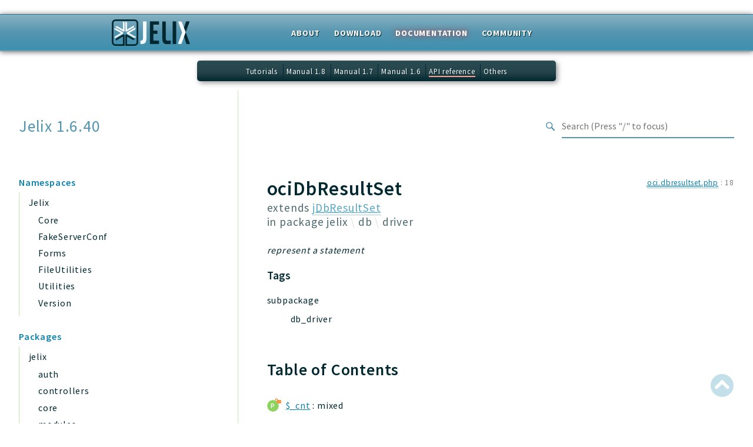

--- FILE ---
content_type: text/html
request_url: https://jelix.org/reference/1.6/classes/ociDbResultSet.html
body_size: 7039
content:
<!DOCTYPE html>
<html lang="en">
<head>
    <meta charset="utf-8">
    <title>Jelix 1.6.40</title>
    <meta name="viewport" content="width=device-width, initial-scale=1.0">
    <base href="../">
    <link rel="icon" href="images/favicon.ico"/>
    <link rel="stylesheet" href="css/normalize.css">
    <link rel="stylesheet" href="css/base.css">
            <link rel="preconnect" href="https://fonts.gstatic.com">
        <link href="https://fonts.googleapis.com/css2?family=Source+Sans+Pro:wght@400;600;700&display=swap" rel="stylesheet">
        <link href="https://fonts.googleapis.com/css2?family=Source+Code+Pro:wght@400;600;700&display=swap" rel="stylesheet">
        <link rel="stylesheet" href="css/template.css">
        <link rel="stylesheet" href="https://cdnjs.cloudflare.com/ajax/libs/font-awesome/5.12.0/css/all.min.css" integrity="sha256-ybRkN9dBjhcS2qrW1z+hfCxq+1aBdwyQM5wlQoQVt/0=" crossorigin="anonymous" />
        <link rel="stylesheet" href="https://cdn.jsdelivr.net/npm/prismjs@1.23.0/themes/prism-okaidia.css">
        <link rel="stylesheet" href="https://cdn.jsdelivr.net/npm/prismjs@1.23.0/plugins/line-numbers/prism-line-numbers.css">
        <link rel="stylesheet" href="https://cdn.jsdelivr.net/npm/prismjs@1.23.0/plugins/line-highlight/prism-line-highlight.css">
                <script src="https://cdn.jsdelivr.net/npm/fuse.js@3.4.6"></script>
        <script src="https://cdn.jsdelivr.net/npm/css-vars-ponyfill@2"></script>
        <script src="js/search.js"></script>
        <script defer src="js/searchIndex.js"></script>
    </head>
<body id="top">
    <div id="header">
    <div class="top-container">
        <h1 id="logo">
            <a href="/" title="Homepage"><img src="/design/logo/logo_jelix_moyen4.png" alt="Jelix" /></a>
        </h1>

        <ul id="topmenubar">
            <li><a href="/en/">About</a></li>
            <li><a href="/articles/en/download">Download</a></li>
            <li class="selected"><a href="/articles/en/documentation">Documentation</a></li>
            <li><a href="/articles/en/community">Community</a></li>
        </ul>
    </div>
</div>

<ul id="submenubar">
    <li><a href="/articles/en/tutorials">Tutorials</a></li>
    <li><a href="https://docs.jelix.org/en/manual-1.8">Manual 1.8</a></li>
    <li><a href="https://docs.jelix.org/en/manual-1.7">Manual 1.7</a></li>
    <li><a href="https://docs.jelix.org/en/manual-1.6">Manual 1.6</a></li>
    <li class="selected"><a href="/reference/">API reference</a></li>
    <li><a href="https://docs.jelix.org/en/">Others</a></li>
</ul><header class="phpdocumentor-header phpdocumentor-section">
    <h1 class="phpdocumentor-title"><a href="" class="phpdocumentor-title__link">Jelix 1.6.40</a></h1>
    <input class="phpdocumentor-header__menu-button" type="checkbox" id="menu-button" name="menu-button" />
    <label class="phpdocumentor-header__menu-icon" for="menu-button">
        <i class="fas fa-bars"></i>
    </label>
    <section data-search-form class="phpdocumentor-search">
    <label>
        <span class="visually-hidden">Search for</span>
        <svg class="phpdocumentor-search__icon" width="21" height="20" viewBox="0 0 21 20" fill="none" xmlns="http://www.w3.org/2000/svg">
            <circle cx="7.5" cy="7.5" r="6.5" stroke="currentColor" stroke-width="2"/>
            <line x1="12.4892" y1="12.2727" x2="19.1559" y2="18.9393" stroke="currentColor" stroke-width="3"/>
        </svg>
        <input type="search" class="phpdocumentor-field phpdocumentor-search__field" placeholder="Loading .." disabled />
    </label>
</section>

    <nav class="phpdocumentor-topnav">
    <ul class="phpdocumentor-topnav__menu">
        </ul>
</nav>
</header>

    <main class="phpdocumentor">
        <div class="phpdocumentor-section">
            <input class="phpdocumentor-sidebar__menu-button" type="checkbox" id="sidebar-button" name="sidebar-button" />
<label class="phpdocumentor-sidebar__menu-icon" for="sidebar-button">
    Menu
</label>
<aside class="phpdocumentor-column -four phpdocumentor-sidebar">
                    <section class="phpdocumentor-sidebar__category">
            <h2 class="phpdocumentor-sidebar__category-header">Namespaces</h2>
                                    <h4 class="phpdocumentor-sidebar__root-namespace"><a href="namespaces/jelix.html">Jelix</a></h4>
    <ul class="phpdocumentor-list">
                    <li>
                <a href="namespaces/jelix-core.html">Core</a>
                
            </li>
                    <li>
                <a href="namespaces/jelix-fakeserverconf.html">FakeServerConf</a>
                
            </li>
                    <li>
                <a href="namespaces/jelix-forms.html">Forms</a>
                
            </li>
                    <li>
                <a href="namespaces/jelix-fileutilities.html">FileUtilities</a>
                
            </li>
                    <li>
                <a href="namespaces/jelix-utilities.html">Utilities</a>
                
            </li>
                    <li>
                <a href="namespaces/jelix-version.html">Version</a>
                
            </li>
            </ul>

                        </section>
                <section class="phpdocumentor-sidebar__category">
            <h2 class="phpdocumentor-sidebar__category-header">Packages</h2>
                                    <h4 class="phpdocumentor-sidebar__root-namespace"><a href="packages/jelix.html">jelix</a></h4>
    <ul class="phpdocumentor-list">
                    <li>
                <a href="packages/jelix-auth.html">auth</a>
                
            </li>
                    <li>
                <a href="packages/jelix-controllers.html">controllers</a>
                
            </li>
                    <li>
                <a href="packages/jelix-core.html">core</a>
                
            </li>
                    <li>
                <a href="packages/jelix-modules.html">modules</a>
                
            </li>
                    <li>
                <a href="packages/jelix-dao.html">dao</a>
                
            </li>
                    <li>
                <a href="packages/jelix-db.html">db</a>
                
            </li>
                    <li>
                <a href="packages/jelix-events.html">events</a>
                
            </li>
                    <li>
                <a href="packages/jelix-tests.html">tests</a>
                
            </li>
                    <li>
                <a href="packages/jelix-forms.html">forms</a>
                
            </li>
                    <li>
                <a href="packages/jelix-installer.html">installer</a>
                
            </li>
                    <li>
                <a href="packages/jelix-kvdb.html">kvdb</a>
                
            </li>
                    <li>
                <a href="packages/jelix-cache.html">cache</a>
                
            </li>
                    <li>
                <a href="packages/jelix-coord.html">coord</a>
                
            </li>
                    <li>
                <a href="packages/jelix-debugbar.html">debugbar</a>
                
            </li>
                    <li>
                <a href="packages/jelix-responsehtml.html">responsehtml</a>
                
            </li>
                    <li>
                <a href="packages/jelix-logger.html">logger</a>
                
            </li>
                    <li>
                <a href="packages/jelix-jtpl.html">jtpl</a>
                
            </li>
                    <li>
                <a href="packages/jelix-urls.html">urls</a>
                
            </li>
                    <li>
                <a href="packages/jelix-utils.html">utils</a>
                
            </li>
                    <li>
                <a href="packages/jelix-feeds.html">feeds</a>
                
            </li>
                    <li>
                <a href="packages/jelix-datatypes.html">datatypes</a>
                
            </li>
            </ul>

                                    <h4 class="phpdocumentor-sidebar__root-namespace"><a href="packages/Application.html">Application</a></h4>

                        </section>
            
    <section class="phpdocumentor-sidebar__category">
        <h2 class="phpdocumentor-sidebar__category-header">Reports</h2>
                <h3 class="phpdocumentor-sidebar__root-package"><a href="reports/deprecated.html">Deprecated</a></h3>
        <h3 class="phpdocumentor-sidebar__root-package"><a href="reports/errors.html">Errors</a></h3>
        <h3 class="phpdocumentor-sidebar__root-package"><a href="reports/markers.html">Markers</a></h3>
    </section>

    <section class="phpdocumentor-sidebar__category">
        <h2 class="phpdocumentor-sidebar__category-header">Indices</h2>
        <h3 class="phpdocumentor-sidebar__root-package"><a href="indices/files.html">Files</a></h3>
    </section>
</aside>

            <div class="phpdocumentor-column -eight phpdocumentor-content">
                    <ul class="phpdocumentor-breadcrumbs">
    </ul>

    <article class="phpdocumentor-element -class">
        <h2 class="phpdocumentor-content__title">
    ociDbResultSet

        <span class="phpdocumentor-element__extends">
        extends <a href="classes/jDbResultSet.html"><abbr title="\jDbResultSet">jDbResultSet</abbr></a>
    </span>
    
            <div class="phpdocumentor-element__package">
            in package
            <ul class="phpdocumentor-breadcrumbs">
                                    <li class="phpdocumentor-breadcrumb"><a href="packages/jelix.html">jelix</a></li>
                                    <li class="phpdocumentor-breadcrumb"><a href="packages/jelix-db.html">db</a></li>
                                    <li class="phpdocumentor-breadcrumb"><a href="packages/jelix-db-driver.html">driver</a></li>
                            </ul>
        </div>
    
    
    </h2>

        <aside class="phpdocumentor-element-found-in">
    <abbr class="phpdocumentor-element-found-in__file" title="lib/jelix/plugins/db/oci/oci.dbresultset.php"><a href="files/lib-jelix-plugins-db-oci-oci-dbresultset.html"><abbr title="lib/jelix/plugins/db/oci/oci.dbresultset.php">oci.dbresultset.php</abbr></a></abbr>
    :
    <span class="phpdocumentor-element-found-in__line">18</span>

    </aside>

            <p class="phpdocumentor-summary">represent a statement</p>



    <h5 class="phpdocumentor-tag-list__heading" id="tags">
        Tags
        <a href="#tags" class="headerlink"><i class="fas fa-link"></i></a>
    </h5>
    <dl class="phpdocumentor-tag-list">
                                    <dt class="phpdocumentor-tag-list__entry">
                    <span class="phpdocumentor-tag__name">subpackage</span>
                </dt>
                <dd class="phpdocumentor-tag-list__definition">
                                                                                
                                                 <section class="phpdocumentor-description"><p>db_driver</p>
</section>

                                    </dd>
                        </dl>






<h3 id="toc">
    Table of Contents
    <a href="#toc" class="headerlink"><i class="fas fa-link"></i></a>
</h3>

<dl class="phpdocumentor-table-of-contents">
                <dt class="phpdocumentor-table-of-contents__entry -property -protected">
    <a href="classes/ociDbResultSet.html#property__cnt">$_cnt</a>
    <span>
                &nbsp;: mixed            </span>
</dt>
<dd></dd>

            <dt class="phpdocumentor-table-of-contents__entry -property -protected">
    <a href="classes/jDbResultSet.html#property__currentRecord">$_currentRecord</a>
    <span>
                &nbsp;: mixed            </span>
</dt>
<dd></dd>

            <dt class="phpdocumentor-table-of-contents__entry -property -protected">
    <a href="classes/jDbResultSet.html#property__fetchMode">$_fetchMode</a>
    <span>
                &nbsp;: mixed            </span>
</dt>
<dd></dd>

            <dt class="phpdocumentor-table-of-contents__entry -property -protected">
    <a href="classes/jDbResultSet.html#property__fetchModeCtoArgs">$_fetchModeCtoArgs</a>
    <span>
                &nbsp;: mixed            </span>
</dt>
<dd></dd>

            <dt class="phpdocumentor-table-of-contents__entry -property -protected">
    <a href="classes/jDbResultSet.html#property__fetchModeParam">$_fetchModeParam</a>
    <span>
                &nbsp;: mixed            </span>
</dt>
<dd></dd>

            <dt class="phpdocumentor-table-of-contents__entry -property -protected">
    <a href="classes/jDbResultSet.html#property__idResult">$_idResult</a>
    <span>
                &nbsp;: mixed            </span>
</dt>
<dd></dd>

            <dt class="phpdocumentor-table-of-contents__entry -property -protected">
    <a href="classes/jDbResultSet.html#property__recordIndex">$_recordIndex</a>
    <span>
                &nbsp;: mixed            </span>
</dt>
<dd></dd>

            <dt class="phpdocumentor-table-of-contents__entry -property -protected">
    <a href="classes/jDbResultSet.html#property_modifier">$modifier</a>
    <span>
                &nbsp;: array&lt;string|int, callable&gt;            </span>
</dt>
<dd>a callback function which will modify on the fly record&#039;s value</dd>

                <dt class="phpdocumentor-table-of-contents__entry -method -public">
    <a href="classes/ociDbResultSet.html#method___construct">__construct()</a>
    <span>
                        &nbsp;: mixed    </span>
</dt>
<dd></dd>

            <dt class="phpdocumentor-table-of-contents__entry -method -public">
    <a href="classes/jDbResultSet.html#method___destruct">__destruct()</a>
    <span>
                        &nbsp;: mixed    </span>
</dt>
<dd></dd>

            <dt class="phpdocumentor-table-of-contents__entry -method -public">
    <a href="classes/jDbResultSet.html#method_addModifier">addModifier()</a>
    <span>
                        &nbsp;: mixed    </span>
</dt>
<dd></dd>

            <dt class="phpdocumentor-table-of-contents__entry -method -public">
    <a href="classes/ociDbResultSet.html#method_bindColumn">bindColumn()</a>
    <span>
                        &nbsp;: mixed    </span>
</dt>
<dd>not implemented</dd>

            <dt class="phpdocumentor-table-of-contents__entry -method -public">
    <a href="classes/ociDbResultSet.html#method_bindParam">bindParam()</a>
    <span>
                        &nbsp;: mixed    </span>
</dt>
<dd>not implemented</dd>

            <dt class="phpdocumentor-table-of-contents__entry -method -public">
    <a href="classes/ociDbResultSet.html#method_bindValue">bindValue()</a>
    <span>
                        &nbsp;: mixed    </span>
</dt>
<dd>not implemented</dd>

            <dt class="phpdocumentor-table-of-contents__entry -method -public">
    <a href="classes/ociDbResultSet.html#method_columnCount">columnCount()</a>
    <span>
                        &nbsp;: mixed    </span>
</dt>
<dd>not implemented</dd>

            <dt class="phpdocumentor-table-of-contents__entry -method -public">
    <a href="classes/jDbResultSet.html#method_current">current()</a>
    <span>
                        &nbsp;: mixed    </span>
</dt>
<dd></dd>

            <dt class="phpdocumentor-table-of-contents__entry -method -public">
    <a href="classes/ociDbResultSet.html#method_execute">execute()</a>
    <span>
                        &nbsp;: mixed    </span>
</dt>
<dd>not implemented</dd>

            <dt class="phpdocumentor-table-of-contents__entry -method -public">
    <a href="classes/ociDbResultSet.html#method_fetch">fetch()</a>
    <span>
                        &nbsp;: object|bool    </span>
</dt>
<dd>fetch a result. The result is returned as an object.</dd>

            <dt class="phpdocumentor-table-of-contents__entry -method -public">
    <a href="classes/ociDbResultSet.html#method_fetchAll">fetchAll()</a>
    <span>
                        &nbsp;: array&lt;string|int, mixed&gt;    </span>
</dt>
<dd>Return all results in an array. Each result is an object.</dd>

            <dt class="phpdocumentor-table-of-contents__entry -method -public">
    <a href="classes/jDbResultSet.html#method_getAttribute">getAttribute()</a>
    <span>
                        &nbsp;: mixed    </span>
</dt>
<dd>not implemented</dd>

            <dt class="phpdocumentor-table-of-contents__entry -method -public">
    <a href="classes/jDbResultSet.html#method_id">id()</a>
    <span>
                        &nbsp;: mixed    </span>
</dt>
<dd></dd>

            <dt class="phpdocumentor-table-of-contents__entry -method -public">
    <a href="classes/jDbResultSet.html#method_key">key()</a>
    <span>
                        &nbsp;: mixed    </span>
</dt>
<dd></dd>

            <dt class="phpdocumentor-table-of-contents__entry -method -public">
    <a href="classes/jDbResultSet.html#method_next">next()</a>
    <span>
                        &nbsp;: mixed    </span>
</dt>
<dd></dd>

            <dt class="phpdocumentor-table-of-contents__entry -method -public">
    <a href="classes/jDbResultSet.html#method_rewind">rewind()</a>
    <span>
                        &nbsp;: mixed    </span>
</dt>
<dd></dd>

            <dt class="phpdocumentor-table-of-contents__entry -method -public">
    <a href="classes/ociDbResultSet.html#method_rowCount">rowCount()</a>
    <span>
                        &nbsp;: mixed    </span>
</dt>
<dd></dd>

            <dt class="phpdocumentor-table-of-contents__entry -method -public">
    <a href="classes/jDbResultSet.html#method_setAttribute">setAttribute()</a>
    <span>
                        &nbsp;: mixed    </span>
</dt>
<dd>not implemented</dd>

            <dt class="phpdocumentor-table-of-contents__entry -method -public">
    <a href="classes/jDbResultSet.html#method_setFetchMode">setFetchMode()</a>
    <span>
                        &nbsp;: mixed    </span>
</dt>
<dd>set the fetch mode.</dd>

            <dt class="phpdocumentor-table-of-contents__entry -method -public">
    <a href="classes/jDbResultSet.html#method_unescapeBin">unescapeBin()</a>
    <span>
                        &nbsp;: string    </span>
</dt>
<dd></dd>

            <dt class="phpdocumentor-table-of-contents__entry -method -public">
    <a href="classes/jDbResultSet.html#method_valid">valid()</a>
    <span>
                        &nbsp;: mixed    </span>
</dt>
<dd></dd>

            <dt class="phpdocumentor-table-of-contents__entry -method -protected">
    <a href="classes/ociDbResultSet.html#method__fetch">_fetch()</a>
    <span>
                        &nbsp;: mixed    </span>
</dt>
<dd></dd>

            <dt class="phpdocumentor-table-of-contents__entry -method -protected">
    <a href="classes/ociDbResultSet.html#method__free">_free()</a>
    <span>
                        &nbsp;: mixed    </span>
</dt>
<dd></dd>

            <dt class="phpdocumentor-table-of-contents__entry -method -protected">
    <a href="classes/ociDbResultSet.html#method__rewind">_rewind()</a>
    <span>
                        &nbsp;: mixed    </span>
</dt>
<dd></dd>

            <dt class="phpdocumentor-table-of-contents__entry -method -protected">
    <a href="classes/jDbResultSet.html#method_applyModifiers">applyModifiers()</a>
    <span>
                        &nbsp;: mixed    </span>
</dt>
<dd></dd>

        </dl>



        

        
    <section class="phpdocumentor-properties">
        <h3 class="phpdocumentor-elements__header" id="properties">
            Properties
            <a href="classes/ociDbResultSet.html#properties" class="headerlink"><i class="fas fa-link"></i></a>
        </h3>
                    <article
        class="
            phpdocumentor-element
            -property
            -protected
                                                        "
>
    <h4 class="phpdocumentor-element__name" id="property__cnt">
        $_cnt
        <a href="classes/ociDbResultSet.html#property__cnt" class="headerlink"><i class="fas fa-link"></i></a>
        <span class="phpdocumentor-element__modifiers">
                                </span>
    </h4>
    <aside class="phpdocumentor-element-found-in">
    <abbr class="phpdocumentor-element-found-in__file" title="lib/jelix/plugins/db/oci/oci.dbresultset.php"><a href="files/lib-jelix-plugins-db-oci-oci-dbresultset.html"><abbr title="lib/jelix/plugins/db/oci/oci.dbresultset.php">oci.dbresultset.php</abbr></a></abbr>
    :
    <span class="phpdocumentor-element-found-in__line">19</span>

    </aside>

    
    <code class="phpdocumentor-code phpdocumentor-signature ">
    <span class="phpdocumentor-signature__visibility">protected</span>
        <span class="phpdocumentor-signature__type">mixed</span>
    <span class="phpdocumentor-signature__name">$_cnt</span>
    </code>

        <section class="phpdocumentor-description"></section>

        <section class="phpdocumentor-description"></section>

    

</article>
                    <article
        class="
            phpdocumentor-element
            -property
            -protected
                                                        "
>
    <h4 class="phpdocumentor-element__name" id="property__currentRecord">
        $_currentRecord
        <a href="classes/jDbResultSet.html#property__currentRecord" class="headerlink"><i class="fas fa-link"></i></a>
        <span class="phpdocumentor-element__modifiers">
                                </span>
    </h4>
    <aside class="phpdocumentor-element-found-in">
    <abbr class="phpdocumentor-element-found-in__file" title="lib/jelix/db/jDbResultSet.class.php"><a href="files/lib-jelix-db-jdbresultset-class.html"><abbr title="lib/jelix/db/jDbResultSet.class.php">jDbResultSet.class.php</abbr></a></abbr>
    :
    <span class="phpdocumentor-element-found-in__line">170</span>

    </aside>

    
    <code class="phpdocumentor-code phpdocumentor-signature ">
    <span class="phpdocumentor-signature__visibility">protected</span>
        <span class="phpdocumentor-signature__type">mixed</span>
    <span class="phpdocumentor-signature__name">$_currentRecord</span>
     = <span class="phpdocumentor-signature__default-value">alse</span></code>

        <section class="phpdocumentor-description"></section>

        <section class="phpdocumentor-description"></section>

    

</article>
                    <article
        class="
            phpdocumentor-element
            -property
            -protected
                                                        "
>
    <h4 class="phpdocumentor-element__name" id="property__fetchMode">
        $_fetchMode
        <a href="classes/jDbResultSet.html#property__fetchMode" class="headerlink"><i class="fas fa-link"></i></a>
        <span class="phpdocumentor-element__modifiers">
                                </span>
    </h4>
    <aside class="phpdocumentor-element-found-in">
    <abbr class="phpdocumentor-element-found-in__file" title="lib/jelix/db/jDbResultSet.class.php"><a href="files/lib-jelix-db-jdbresultset-class.html"><abbr title="lib/jelix/db/jDbResultSet.class.php">jDbResultSet.class.php</abbr></a></abbr>
    :
    <span class="phpdocumentor-element-found-in__line">19</span>

    </aside>

    
    <code class="phpdocumentor-code phpdocumentor-signature ">
    <span class="phpdocumentor-signature__visibility">protected</span>
        <span class="phpdocumentor-signature__type">mixed</span>
    <span class="phpdocumentor-signature__name">$_fetchMode</span>
     = <span class="phpdocumentor-signature__default-value">0</span></code>

        <section class="phpdocumentor-description"></section>

        <section class="phpdocumentor-description"></section>

    

</article>
                    <article
        class="
            phpdocumentor-element
            -property
            -protected
                                                        "
>
    <h4 class="phpdocumentor-element__name" id="property__fetchModeCtoArgs">
        $_fetchModeCtoArgs
        <a href="classes/jDbResultSet.html#property__fetchModeCtoArgs" class="headerlink"><i class="fas fa-link"></i></a>
        <span class="phpdocumentor-element__modifiers">
                                </span>
    </h4>
    <aside class="phpdocumentor-element-found-in">
    <abbr class="phpdocumentor-element-found-in__file" title="lib/jelix/db/jDbResultSet.class.php"><a href="files/lib-jelix-db-jdbresultset-class.html"><abbr title="lib/jelix/db/jDbResultSet.class.php">jDbResultSet.class.php</abbr></a></abbr>
    :
    <span class="phpdocumentor-element-found-in__line">21</span>

    </aside>

    
    <code class="phpdocumentor-code phpdocumentor-signature ">
    <span class="phpdocumentor-signature__visibility">protected</span>
        <span class="phpdocumentor-signature__type">mixed</span>
    <span class="phpdocumentor-signature__name">$_fetchModeCtoArgs</span>
     = <span class="phpdocumentor-signature__default-value">
ull</span></code>

        <section class="phpdocumentor-description"></section>

        <section class="phpdocumentor-description"></section>

    

</article>
                    <article
        class="
            phpdocumentor-element
            -property
            -protected
                                                        "
>
    <h4 class="phpdocumentor-element__name" id="property__fetchModeParam">
        $_fetchModeParam
        <a href="classes/jDbResultSet.html#property__fetchModeParam" class="headerlink"><i class="fas fa-link"></i></a>
        <span class="phpdocumentor-element__modifiers">
                                </span>
    </h4>
    <aside class="phpdocumentor-element-found-in">
    <abbr class="phpdocumentor-element-found-in__file" title="lib/jelix/db/jDbResultSet.class.php"><a href="files/lib-jelix-db-jdbresultset-class.html"><abbr title="lib/jelix/db/jDbResultSet.class.php">jDbResultSet.class.php</abbr></a></abbr>
    :
    <span class="phpdocumentor-element-found-in__line">20</span>

    </aside>

    
    <code class="phpdocumentor-code phpdocumentor-signature ">
    <span class="phpdocumentor-signature__visibility">protected</span>
        <span class="phpdocumentor-signature__type">mixed</span>
    <span class="phpdocumentor-signature__name">$_fetchModeParam</span>
     = <span class="phpdocumentor-signature__default-value">
ull</span></code>

        <section class="phpdocumentor-description"></section>

        <section class="phpdocumentor-description"></section>

    

</article>
                    <article
        class="
            phpdocumentor-element
            -property
            -protected
                                                        "
>
    <h4 class="phpdocumentor-element__name" id="property__idResult">
        $_idResult
        <a href="classes/jDbResultSet.html#property__idResult" class="headerlink"><i class="fas fa-link"></i></a>
        <span class="phpdocumentor-element__modifiers">
                                </span>
    </h4>
    <aside class="phpdocumentor-element-found-in">
    <abbr class="phpdocumentor-element-found-in__file" title="lib/jelix/db/jDbResultSet.class.php"><a href="files/lib-jelix-db-jdbresultset-class.html"><abbr title="lib/jelix/db/jDbResultSet.class.php">jDbResultSet.class.php</abbr></a></abbr>
    :
    <span class="phpdocumentor-element-found-in__line">18</span>

    </aside>

    
    <code class="phpdocumentor-code phpdocumentor-signature ">
    <span class="phpdocumentor-signature__visibility">protected</span>
        <span class="phpdocumentor-signature__type">mixed</span>
    <span class="phpdocumentor-signature__name">$_idResult</span>
     = <span class="phpdocumentor-signature__default-value">
ull</span></code>

        <section class="phpdocumentor-description"></section>

        <section class="phpdocumentor-description"></section>

    

</article>
                    <article
        class="
            phpdocumentor-element
            -property
            -protected
                                                        "
>
    <h4 class="phpdocumentor-element__name" id="property__recordIndex">
        $_recordIndex
        <a href="classes/jDbResultSet.html#property__recordIndex" class="headerlink"><i class="fas fa-link"></i></a>
        <span class="phpdocumentor-element__modifiers">
                                </span>
    </h4>
    <aside class="phpdocumentor-element-found-in">
    <abbr class="phpdocumentor-element-found-in__file" title="lib/jelix/db/jDbResultSet.class.php"><a href="files/lib-jelix-db-jdbresultset-class.html"><abbr title="lib/jelix/db/jDbResultSet.class.php">jDbResultSet.class.php</abbr></a></abbr>
    :
    <span class="phpdocumentor-element-found-in__line">171</span>

    </aside>

    
    <code class="phpdocumentor-code phpdocumentor-signature ">
    <span class="phpdocumentor-signature__visibility">protected</span>
        <span class="phpdocumentor-signature__type">mixed</span>
    <span class="phpdocumentor-signature__name">$_recordIndex</span>
     = <span class="phpdocumentor-signature__default-value">0</span></code>

        <section class="phpdocumentor-description"></section>

        <section class="phpdocumentor-description"></section>

    

</article>
                    <article
        class="
            phpdocumentor-element
            -property
            -protected
                                                        "
>
    <h4 class="phpdocumentor-element__name" id="property_modifier">
        $modifier
        <a href="classes/jDbResultSet.html#property_modifier" class="headerlink"><i class="fas fa-link"></i></a>
        <span class="phpdocumentor-element__modifiers">
                                </span>
    </h4>
    <aside class="phpdocumentor-element-found-in">
    <abbr class="phpdocumentor-element-found-in__file" title="lib/jelix/db/jDbResultSet.class.php"><a href="files/lib-jelix-db-jdbresultset-class.html"><abbr title="lib/jelix/db/jDbResultSet.class.php">jDbResultSet.class.php</abbr></a></abbr>
    :
    <span class="phpdocumentor-element-found-in__line">50</span>

    </aside>

        <p class="phpdocumentor-summary">a callback function which will modify on the fly record&#039;s value</p>

    <code class="phpdocumentor-code phpdocumentor-signature ">
    <span class="phpdocumentor-signature__visibility">protected</span>
        <span class="phpdocumentor-signature__type">array&lt;string|int, callable&gt;</span>
    <span class="phpdocumentor-signature__name">$modifier</span>
     = <span class="phpdocumentor-signature__default-value">array()</span></code>

    
    
    
    <h5 class="phpdocumentor-tag-list__heading" id="tags">
        Tags
        <a href="#tags" class="headerlink"><i class="fas fa-link"></i></a>
    </h5>
    <dl class="phpdocumentor-tag-list">
                                    <dt class="phpdocumentor-tag-list__entry">
                    <span class="phpdocumentor-tag__name">since</span>
                </dt>
                <dd class="phpdocumentor-tag-list__definition">
                                            <span class="phpdocumentor-tag-link">1.1.6</span>
                                                                                
                                             
                                    </dd>
                        </dl>

</article>
            </section>

            <section class="phpdocumentor-methods">
        <h3 class="phpdocumentor-elements__header" id="methods">
            Methods
            <a href="classes/ociDbResultSet.html#methods" class="headerlink"><i class="fas fa-link"></i></a>
        </h3>
                    <article
        class="phpdocumentor-element
            -method
            -public
                                                        "
>
    <h4 class="phpdocumentor-element__name" id="method___construct">
        __construct()
        <a href="classes/ociDbResultSet.html#method___construct" class="headerlink"><i class="fas fa-link"></i></a>
    </h4>
    <aside class="phpdocumentor-element-found-in">
    <abbr class="phpdocumentor-element-found-in__file" title="lib/jelix/plugins/db/oci/oci.dbresultset.php"><a href="files/lib-jelix-plugins-db-oci-oci-dbresultset.html"><abbr title="lib/jelix/plugins/db/oci/oci.dbresultset.php">oci.dbresultset.php</abbr></a></abbr>
    :
    <span class="phpdocumentor-element-found-in__line">21</span>

    </aside>

    
    <code class="phpdocumentor-code phpdocumentor-signature ">
    <span class="phpdocumentor-signature__visibility">public</span>
                <span class="phpdocumentor-signature__name">__construct</span><span>(</span><span class="phpdocumentor-signature__argument"><span class="phpdocumentor-signature__argument__return-type">mixed&nbsp;</span><span class="phpdocumentor-signature__argument__name">$stmtId</span></span><span class="phpdocumentor-signature__argument"><span>[</span><span>, </span><span class="phpdocumentor-signature__argument__return-type">mixed&nbsp;</span><span class="phpdocumentor-signature__argument__name">$cnt</span><span> = </span><span class="phpdocumentor-signature__argument__default-value">null</span><span> ]</span></span><span>)</span><span> : </span><span class="phpdocumentor-signature__response_type">mixed</span></code>

        <section class="phpdocumentor-description"></section>

        <h5 class="phpdocumentor-argument-list__heading">Parameters</h5>
    <dl class="phpdocumentor-argument-list">
                    <dt class="phpdocumentor-argument-list__entry">
                <span class="phpdocumentor-signature__argument__name">$stmtId</span>
                : <span class="phpdocumentor-signature__argument__return-type">mixed</span>
                            </dt>
            <dd class="phpdocumentor-argument-list__definition">
                    <section class="phpdocumentor-description"></section>

            </dd>
                    <dt class="phpdocumentor-argument-list__entry">
                <span class="phpdocumentor-signature__argument__name">$cnt</span>
                : <span class="phpdocumentor-signature__argument__return-type">mixed</span>
                 = <span class="phpdocumentor-signature__argument__default-value">null</span>            </dt>
            <dd class="phpdocumentor-argument-list__definition">
                    <section class="phpdocumentor-description"></section>

            </dd>
            </dl>

    

        <h5 class="phpdocumentor-return-value__heading">Return values</h5>
    <span class="phpdocumentor-signature__response_type">mixed</span>
            &mdash;
        
    
</article>
                    <article
        class="phpdocumentor-element
            -method
            -public
                                                        "
>
    <h4 class="phpdocumentor-element__name" id="method___destruct">
        __destruct()
        <a href="classes/jDbResultSet.html#method___destruct" class="headerlink"><i class="fas fa-link"></i></a>
    </h4>
    <aside class="phpdocumentor-element-found-in">
    <abbr class="phpdocumentor-element-found-in__file" title="lib/jelix/db/jDbResultSet.class.php"><a href="files/lib-jelix-db-jdbresultset-class.html"><abbr title="lib/jelix/db/jDbResultSet.class.php">jDbResultSet.class.php</abbr></a></abbr>
    :
    <span class="phpdocumentor-element-found-in__line">27</span>

    </aside>

    
    <code class="phpdocumentor-code phpdocumentor-signature ">
    <span class="phpdocumentor-signature__visibility">public</span>
                <span class="phpdocumentor-signature__name">__destruct</span><span>(</span><span>)</span><span> : </span><span class="phpdocumentor-signature__response_type">mixed</span></code>

        <section class="phpdocumentor-description"></section>

    
    

        <h5 class="phpdocumentor-return-value__heading">Return values</h5>
    <span class="phpdocumentor-signature__response_type">mixed</span>
            &mdash;
        
    
</article>
                    <article
        class="phpdocumentor-element
            -method
            -public
                                                        "
>
    <h4 class="phpdocumentor-element__name" id="method_addModifier">
        addModifier()
        <a href="classes/jDbResultSet.html#method_addModifier" class="headerlink"><i class="fas fa-link"></i></a>
    </h4>
    <aside class="phpdocumentor-element-found-in">
    <abbr class="phpdocumentor-element-found-in__file" title="lib/jelix/db/jDbResultSet.class.php"><a href="files/lib-jelix-db-jdbresultset-class.html"><abbr title="lib/jelix/db/jDbResultSet.class.php">jDbResultSet.class.php</abbr></a></abbr>
    :
    <span class="phpdocumentor-element-found-in__line">58</span>

    </aside>

    
    <code class="phpdocumentor-code phpdocumentor-signature ">
    <span class="phpdocumentor-signature__visibility">public</span>
                <span class="phpdocumentor-signature__name">addModifier</span><span>(</span><span class="phpdocumentor-signature__argument"><span class="phpdocumentor-signature__argument__return-type">callable&nbsp;</span><span class="phpdocumentor-signature__argument__name">$function</span></span><span>)</span><span> : </span><span class="phpdocumentor-signature__response_type">mixed</span></code>

    
        <h5 class="phpdocumentor-argument-list__heading">Parameters</h5>
    <dl class="phpdocumentor-argument-list">
                    <dt class="phpdocumentor-argument-list__entry">
                <span class="phpdocumentor-signature__argument__name">$function</span>
                : <span class="phpdocumentor-signature__argument__return-type">callable</span>
                            </dt>
            <dd class="phpdocumentor-argument-list__definition">
                    <section class="phpdocumentor-description"><p>a callback function
the function should accept in parameter the record,
and the resulset object</p>
</section>

            </dd>
            </dl>

    
    <h5 class="phpdocumentor-tag-list__heading" id="tags">
        Tags
        <a href="#tags" class="headerlink"><i class="fas fa-link"></i></a>
    </h5>
    <dl class="phpdocumentor-tag-list">
                                    <dt class="phpdocumentor-tag-list__entry">
                    <span class="phpdocumentor-tag__name">since</span>
                </dt>
                <dd class="phpdocumentor-tag-list__definition">
                                            <span class="phpdocumentor-tag-link">1.1.6</span>
                                                                                
                                             
                                    </dd>
                        </dl>

        <h5 class="phpdocumentor-return-value__heading">Return values</h5>
    <span class="phpdocumentor-signature__response_type">mixed</span>
            &mdash;
        
    
</article>
                    <article
        class="phpdocumentor-element
            -method
            -public
                                                        "
>
    <h4 class="phpdocumentor-element__name" id="method_bindColumn">
        bindColumn()
        <a href="classes/ociDbResultSet.html#method_bindColumn" class="headerlink"><i class="fas fa-link"></i></a>
    </h4>
    <aside class="phpdocumentor-element-found-in">
    <abbr class="phpdocumentor-element-found-in__file" title="lib/jelix/plugins/db/oci/oci.dbresultset.php"><a href="files/lib-jelix-plugins-db-oci-oci-dbresultset.html"><abbr title="lib/jelix/plugins/db/oci/oci.dbresultset.php">oci.dbresultset.php</abbr></a></abbr>
    :
    <span class="phpdocumentor-element-found-in__line">80</span>

    </aside>

        <p class="phpdocumentor-summary">not implemented</p>

    <code class="phpdocumentor-code phpdocumentor-signature ">
    <span class="phpdocumentor-signature__visibility">public</span>
                <span class="phpdocumentor-signature__name">bindColumn</span><span>(</span><span class="phpdocumentor-signature__argument"><span class="phpdocumentor-signature__argument__return-type">mixed&nbsp;</span><span class="phpdocumentor-signature__argument__name">$column</span></span><span class="phpdocumentor-signature__argument"><span>, </span><span class="phpdocumentor-signature__argument__return-type">mixed&nbsp;</span><span class="phpdocumentor-signature__argument__reference-operator">&amp;</span><span class="phpdocumentor-signature__argument__name">$param</span></span><span class="phpdocumentor-signature__argument"><span>[</span><span>, </span><span class="phpdocumentor-signature__argument__return-type">mixed&nbsp;</span><span class="phpdocumentor-signature__argument__name">$type</span><span> = </span><span class="phpdocumentor-signature__argument__default-value">null</span><span> ]</span></span><span>)</span><span> : </span><span class="phpdocumentor-signature__response_type">mixed</span></code>

    
        <h5 class="phpdocumentor-argument-list__heading">Parameters</h5>
    <dl class="phpdocumentor-argument-list">
                    <dt class="phpdocumentor-argument-list__entry">
                <span class="phpdocumentor-signature__argument__name">$column</span>
                : <span class="phpdocumentor-signature__argument__return-type">mixed</span>
                            </dt>
            <dd class="phpdocumentor-argument-list__definition">
                    <section class="phpdocumentor-description"></section>

            </dd>
                    <dt class="phpdocumentor-argument-list__entry">
                <span class="phpdocumentor-signature__argument__name">$param</span>
                : <span class="phpdocumentor-signature__argument__return-type">mixed</span>
                            </dt>
            <dd class="phpdocumentor-argument-list__definition">
                    <section class="phpdocumentor-description"></section>

            </dd>
                    <dt class="phpdocumentor-argument-list__entry">
                <span class="phpdocumentor-signature__argument__name">$type</span>
                : <span class="phpdocumentor-signature__argument__return-type">mixed</span>
                 = <span class="phpdocumentor-signature__argument__default-value">null</span>            </dt>
            <dd class="phpdocumentor-argument-list__definition">
                    <section class="phpdocumentor-description"></section>

            </dd>
            </dl>

    

        <h5 class="phpdocumentor-return-value__heading">Return values</h5>
    <span class="phpdocumentor-signature__response_type">mixed</span>
            &mdash;
        
    
</article>
                    <article
        class="phpdocumentor-element
            -method
            -public
                                                        "
>
    <h4 class="phpdocumentor-element__name" id="method_bindParam">
        bindParam()
        <a href="classes/ociDbResultSet.html#method_bindParam" class="headerlink"><i class="fas fa-link"></i></a>
    </h4>
    <aside class="phpdocumentor-element-found-in">
    <abbr class="phpdocumentor-element-found-in__file" title="lib/jelix/plugins/db/oci/oci.dbresultset.php"><a href="files/lib-jelix-plugins-db-oci-oci-dbresultset.html"><abbr title="lib/jelix/plugins/db/oci/oci.dbresultset.php">oci.dbresultset.php</abbr></a></abbr>
    :
    <span class="phpdocumentor-element-found-in__line">84</span>

    </aside>

        <p class="phpdocumentor-summary">not implemented</p>

    <code class="phpdocumentor-code phpdocumentor-signature ">
    <span class="phpdocumentor-signature__visibility">public</span>
                <span class="phpdocumentor-signature__name">bindParam</span><span>(</span><span class="phpdocumentor-signature__argument"><span class="phpdocumentor-signature__argument__return-type">mixed&nbsp;</span><span class="phpdocumentor-signature__argument__name">$parameter</span></span><span class="phpdocumentor-signature__argument"><span>, </span><span class="phpdocumentor-signature__argument__return-type">mixed&nbsp;</span><span class="phpdocumentor-signature__argument__reference-operator">&amp;</span><span class="phpdocumentor-signature__argument__name">$variable</span></span><span class="phpdocumentor-signature__argument"><span>[</span><span>, </span><span class="phpdocumentor-signature__argument__return-type">mixed&nbsp;</span><span class="phpdocumentor-signature__argument__name">$data_type</span><span> = </span><span class="phpdocumentor-signature__argument__default-value">SQLT_CHR</span><span> ]</span></span><span class="phpdocumentor-signature__argument"><span>[</span><span>, </span><span class="phpdocumentor-signature__argument__return-type">mixed&nbsp;</span><span class="phpdocumentor-signature__argument__name">$length</span><span> = </span><span class="phpdocumentor-signature__argument__default-value">-1</span><span> ]</span></span><span class="phpdocumentor-signature__argument"><span>[</span><span>, </span><span class="phpdocumentor-signature__argument__return-type">mixed&nbsp;</span><span class="phpdocumentor-signature__argument__name">$driver_options</span><span> = </span><span class="phpdocumentor-signature__argument__default-value">null</span><span> ]</span></span><span>)</span><span> : </span><span class="phpdocumentor-signature__response_type">mixed</span></code>

    
        <h5 class="phpdocumentor-argument-list__heading">Parameters</h5>
    <dl class="phpdocumentor-argument-list">
                    <dt class="phpdocumentor-argument-list__entry">
                <span class="phpdocumentor-signature__argument__name">$parameter</span>
                : <span class="phpdocumentor-signature__argument__return-type">mixed</span>
                            </dt>
            <dd class="phpdocumentor-argument-list__definition">
                    <section class="phpdocumentor-description"></section>

            </dd>
                    <dt class="phpdocumentor-argument-list__entry">
                <span class="phpdocumentor-signature__argument__name">$variable</span>
                : <span class="phpdocumentor-signature__argument__return-type">mixed</span>
                            </dt>
            <dd class="phpdocumentor-argument-list__definition">
                    <section class="phpdocumentor-description"></section>

            </dd>
                    <dt class="phpdocumentor-argument-list__entry">
                <span class="phpdocumentor-signature__argument__name">$data_type</span>
                : <span class="phpdocumentor-signature__argument__return-type">mixed</span>
                 = <span class="phpdocumentor-signature__argument__default-value">SQLT_CHR</span>            </dt>
            <dd class="phpdocumentor-argument-list__definition">
                    <section class="phpdocumentor-description"></section>

            </dd>
                    <dt class="phpdocumentor-argument-list__entry">
                <span class="phpdocumentor-signature__argument__name">$length</span>
                : <span class="phpdocumentor-signature__argument__return-type">mixed</span>
                 = <span class="phpdocumentor-signature__argument__default-value">-1</span>            </dt>
            <dd class="phpdocumentor-argument-list__definition">
                    <section class="phpdocumentor-description"></section>

            </dd>
                    <dt class="phpdocumentor-argument-list__entry">
                <span class="phpdocumentor-signature__argument__name">$driver_options</span>
                : <span class="phpdocumentor-signature__argument__return-type">mixed</span>
                 = <span class="phpdocumentor-signature__argument__default-value">null</span>            </dt>
            <dd class="phpdocumentor-argument-list__definition">
                    <section class="phpdocumentor-description"></section>

            </dd>
            </dl>

    

        <h5 class="phpdocumentor-return-value__heading">Return values</h5>
    <span class="phpdocumentor-signature__response_type">mixed</span>
            &mdash;
        
    
</article>
                    <article
        class="phpdocumentor-element
            -method
            -public
                                                        "
>
    <h4 class="phpdocumentor-element__name" id="method_bindValue">
        bindValue()
        <a href="classes/ociDbResultSet.html#method_bindValue" class="headerlink"><i class="fas fa-link"></i></a>
    </h4>
    <aside class="phpdocumentor-element-found-in">
    <abbr class="phpdocumentor-element-found-in__file" title="lib/jelix/plugins/db/oci/oci.dbresultset.php"><a href="files/lib-jelix-plugins-db-oci-oci-dbresultset.html"><abbr title="lib/jelix/plugins/db/oci/oci.dbresultset.php">oci.dbresultset.php</abbr></a></abbr>
    :
    <span class="phpdocumentor-element-found-in__line">88</span>

    </aside>

        <p class="phpdocumentor-summary">not implemented</p>

    <code class="phpdocumentor-code phpdocumentor-signature ">
    <span class="phpdocumentor-signature__visibility">public</span>
                <span class="phpdocumentor-signature__name">bindValue</span><span>(</span><span class="phpdocumentor-signature__argument"><span class="phpdocumentor-signature__argument__return-type">mixed&nbsp;</span><span class="phpdocumentor-signature__argument__name">$parameter</span></span><span class="phpdocumentor-signature__argument"><span>, </span><span class="phpdocumentor-signature__argument__return-type">mixed&nbsp;</span><span class="phpdocumentor-signature__argument__name">$value</span></span><span class="phpdocumentor-signature__argument"><span>, </span><span class="phpdocumentor-signature__argument__return-type">mixed&nbsp;</span><span class="phpdocumentor-signature__argument__name">$data_type</span></span><span>)</span><span> : </span><span class="phpdocumentor-signature__response_type">mixed</span></code>

    
        <h5 class="phpdocumentor-argument-list__heading">Parameters</h5>
    <dl class="phpdocumentor-argument-list">
                    <dt class="phpdocumentor-argument-list__entry">
                <span class="phpdocumentor-signature__argument__name">$parameter</span>
                : <span class="phpdocumentor-signature__argument__return-type">mixed</span>
                            </dt>
            <dd class="phpdocumentor-argument-list__definition">
                    <section class="phpdocumentor-description"></section>

            </dd>
                    <dt class="phpdocumentor-argument-list__entry">
                <span class="phpdocumentor-signature__argument__name">$value</span>
                : <span class="phpdocumentor-signature__argument__return-type">mixed</span>
                            </dt>
            <dd class="phpdocumentor-argument-list__definition">
                    <section class="phpdocumentor-description"></section>

            </dd>
                    <dt class="phpdocumentor-argument-list__entry">
                <span class="phpdocumentor-signature__argument__name">$data_type</span>
                : <span class="phpdocumentor-signature__argument__return-type">mixed</span>
                            </dt>
            <dd class="phpdocumentor-argument-list__definition">
                    <section class="phpdocumentor-description"></section>

            </dd>
            </dl>

    

        <h5 class="phpdocumentor-return-value__heading">Return values</h5>
    <span class="phpdocumentor-signature__response_type">mixed</span>
            &mdash;
        
    
</article>
                    <article
        class="phpdocumentor-element
            -method
            -public
                                                        "
>
    <h4 class="phpdocumentor-element__name" id="method_columnCount">
        columnCount()
        <a href="classes/ociDbResultSet.html#method_columnCount" class="headerlink"><i class="fas fa-link"></i></a>
    </h4>
    <aside class="phpdocumentor-element-found-in">
    <abbr class="phpdocumentor-element-found-in__file" title="lib/jelix/plugins/db/oci/oci.dbresultset.php"><a href="files/lib-jelix-plugins-db-oci-oci-dbresultset.html"><abbr title="lib/jelix/plugins/db/oci/oci.dbresultset.php">oci.dbresultset.php</abbr></a></abbr>
    :
    <span class="phpdocumentor-element-found-in__line">92</span>

    </aside>

        <p class="phpdocumentor-summary">not implemented</p>

    <code class="phpdocumentor-code phpdocumentor-signature ">
    <span class="phpdocumentor-signature__visibility">public</span>
                <span class="phpdocumentor-signature__name">columnCount</span><span>(</span><span>)</span><span> : </span><span class="phpdocumentor-signature__response_type">mixed</span></code>

    
    
    

        <h5 class="phpdocumentor-return-value__heading">Return values</h5>
    <span class="phpdocumentor-signature__response_type">mixed</span>
            &mdash;
        
    
</article>
                    <article
        class="phpdocumentor-element
            -method
            -public
                                                        "
>
    <h4 class="phpdocumentor-element__name" id="method_current">
        current()
        <a href="classes/jDbResultSet.html#method_current" class="headerlink"><i class="fas fa-link"></i></a>
    </h4>
    <aside class="phpdocumentor-element-found-in">
    <abbr class="phpdocumentor-element-found-in__file" title="lib/jelix/db/jDbResultSet.class.php"><a href="files/lib-jelix-db-jdbresultset-class.html"><abbr title="lib/jelix/db/jDbResultSet.class.php">jDbResultSet.class.php</abbr></a></abbr>
    :
    <span class="phpdocumentor-element-found-in__line">173</span>

    </aside>

    
    <code class="phpdocumentor-code phpdocumentor-signature ">
    <span class="phpdocumentor-signature__visibility">public</span>
                <span class="phpdocumentor-signature__name">current</span><span>(</span><span>)</span><span> : </span><span class="phpdocumentor-signature__response_type">mixed</span></code>

        <section class="phpdocumentor-description"></section>

    
    

        <h5 class="phpdocumentor-return-value__heading">Return values</h5>
    <span class="phpdocumentor-signature__response_type">mixed</span>
            &mdash;
        
    
</article>
                    <article
        class="phpdocumentor-element
            -method
            -public
                                                        "
>
    <h4 class="phpdocumentor-element__name" id="method_execute">
        execute()
        <a href="classes/ociDbResultSet.html#method_execute" class="headerlink"><i class="fas fa-link"></i></a>
    </h4>
    <aside class="phpdocumentor-element-found-in">
    <abbr class="phpdocumentor-element-found-in__file" title="lib/jelix/plugins/db/oci/oci.dbresultset.php"><a href="files/lib-jelix-plugins-db-oci-oci-dbresultset.html"><abbr title="lib/jelix/plugins/db/oci/oci.dbresultset.php">oci.dbresultset.php</abbr></a></abbr>
    :
    <span class="phpdocumentor-element-found-in__line">96</span>

    </aside>

        <p class="phpdocumentor-summary">not implemented</p>

    <code class="phpdocumentor-code phpdocumentor-signature ">
    <span class="phpdocumentor-signature__visibility">public</span>
                <span class="phpdocumentor-signature__name">execute</span><span>(</span><span class="phpdocumentor-signature__argument"><span>[</span><span class="phpdocumentor-signature__argument__return-type">mixed&nbsp;</span><span class="phpdocumentor-signature__argument__name">$parameters</span><span> = </span><span class="phpdocumentor-signature__argument__default-value">array()</span><span> ]</span></span><span>)</span><span> : </span><span class="phpdocumentor-signature__response_type">mixed</span></code>

    
        <h5 class="phpdocumentor-argument-list__heading">Parameters</h5>
    <dl class="phpdocumentor-argument-list">
                    <dt class="phpdocumentor-argument-list__entry">
                <span class="phpdocumentor-signature__argument__name">$parameters</span>
                : <span class="phpdocumentor-signature__argument__return-type">mixed</span>
                 = <span class="phpdocumentor-signature__argument__default-value">array()</span>            </dt>
            <dd class="phpdocumentor-argument-list__definition">
                    <section class="phpdocumentor-description"></section>

            </dd>
            </dl>

    

        <h5 class="phpdocumentor-return-value__heading">Return values</h5>
    <span class="phpdocumentor-signature__response_type">mixed</span>
            &mdash;
        
    
</article>
                    <article
        class="phpdocumentor-element
            -method
            -public
                                                        "
>
    <h4 class="phpdocumentor-element__name" id="method_fetch">
        fetch()
        <a href="classes/ociDbResultSet.html#method_fetch" class="headerlink"><i class="fas fa-link"></i></a>
    </h4>
    <aside class="phpdocumentor-element-found-in">
    <abbr class="phpdocumentor-element-found-in__file" title="lib/jelix/plugins/db/oci/oci.dbresultset.php"><a href="files/lib-jelix-plugins-db-oci-oci-dbresultset.html"><abbr title="lib/jelix/plugins/db/oci/oci.dbresultset.php">oci.dbresultset.php</abbr></a></abbr>
    :
    <span class="phpdocumentor-element-found-in__line">36</span>

    </aside>

        <p class="phpdocumentor-summary">fetch a result. The result is returned as an object.</p>

    <code class="phpdocumentor-code phpdocumentor-signature ">
    <span class="phpdocumentor-signature__visibility">public</span>
                <span class="phpdocumentor-signature__name">fetch</span><span>(</span><span>)</span><span> : </span><span class="phpdocumentor-signature__response_type">object|bool</span></code>

    
    
    

        <h5 class="phpdocumentor-return-value__heading">Return values</h5>
    <span class="phpdocumentor-signature__response_type">object|bool</span>
            &mdash;
            <section class="phpdocumentor-description"><p>result object or false if there is no more result</p>
</section>

    
</article>
                    <article
        class="phpdocumentor-element
            -method
            -public
                                                        "
>
    <h4 class="phpdocumentor-element__name" id="method_fetchAll">
        fetchAll()
        <a href="classes/ociDbResultSet.html#method_fetchAll" class="headerlink"><i class="fas fa-link"></i></a>
    </h4>
    <aside class="phpdocumentor-element-found-in">
    <abbr class="phpdocumentor-element-found-in__file" title="lib/jelix/plugins/db/oci/oci.dbresultset.php"><a href="files/lib-jelix-plugins-db-oci-oci-dbresultset.html"><abbr title="lib/jelix/plugins/db/oci/oci.dbresultset.php">oci.dbresultset.php</abbr></a></abbr>
    :
    <span class="phpdocumentor-element-found-in__line">68</span>

    </aside>

        <p class="phpdocumentor-summary">Return all results in an array. Each result is an object.</p>

    <code class="phpdocumentor-code phpdocumentor-signature ">
    <span class="phpdocumentor-signature__visibility">public</span>
                <span class="phpdocumentor-signature__name">fetchAll</span><span>(</span><span>)</span><span> : </span><span class="phpdocumentor-signature__response_type">array&lt;string|int, mixed&gt;</span></code>

    
    
    

        <h5 class="phpdocumentor-return-value__heading">Return values</h5>
    <span class="phpdocumentor-signature__response_type">array&lt;string|int, mixed&gt;</span>
            &mdash;
        
    
</article>
                    <article
        class="phpdocumentor-element
            -method
            -public
                                                        "
>
    <h4 class="phpdocumentor-element__name" id="method_getAttribute">
        getAttribute()
        <a href="classes/jDbResultSet.html#method_getAttribute" class="headerlink"><i class="fas fa-link"></i></a>
    </h4>
    <aside class="phpdocumentor-element-found-in">
    <abbr class="phpdocumentor-element-found-in__file" title="lib/jelix/db/jDbResultSet.class.php"><a href="files/lib-jelix-db-jdbresultset-class.html"><abbr title="lib/jelix/db/jDbResultSet.class.php">jDbResultSet.class.php</abbr></a></abbr>
    :
    <span class="phpdocumentor-element-found-in__line">135</span>

    </aside>

        <p class="phpdocumentor-summary">not implemented</p>

    <code class="phpdocumentor-code phpdocumentor-signature ">
    <span class="phpdocumentor-signature__visibility">public</span>
                <span class="phpdocumentor-signature__name">getAttribute</span><span>(</span><span class="phpdocumentor-signature__argument"><span class="phpdocumentor-signature__argument__return-type">mixed&nbsp;</span><span class="phpdocumentor-signature__argument__name">$attr</span></span><span>)</span><span> : </span><span class="phpdocumentor-signature__response_type">mixed</span></code>

    
        <h5 class="phpdocumentor-argument-list__heading">Parameters</h5>
    <dl class="phpdocumentor-argument-list">
                    <dt class="phpdocumentor-argument-list__entry">
                <span class="phpdocumentor-signature__argument__name">$attr</span>
                : <span class="phpdocumentor-signature__argument__return-type">mixed</span>
                            </dt>
            <dd class="phpdocumentor-argument-list__definition">
                    <section class="phpdocumentor-description"></section>

            </dd>
            </dl>

    

        <h5 class="phpdocumentor-return-value__heading">Return values</h5>
    <span class="phpdocumentor-signature__response_type">mixed</span>
            &mdash;
        
    
</article>
                    <article
        class="phpdocumentor-element
            -method
            -public
                                                        "
>
    <h4 class="phpdocumentor-element__name" id="method_id">
        id()
        <a href="classes/jDbResultSet.html#method_id" class="headerlink"><i class="fas fa-link"></i></a>
    </h4>
    <aside class="phpdocumentor-element-found-in">
    <abbr class="phpdocumentor-element-found-in__file" title="lib/jelix/db/jDbResultSet.class.php"><a href="files/lib-jelix-db-jdbresultset-class.html"><abbr title="lib/jelix/db/jDbResultSet.class.php">jDbResultSet.class.php</abbr></a></abbr>
    :
    <span class="phpdocumentor-element-found-in__line">34</span>

    </aside>

    
    <code class="phpdocumentor-code phpdocumentor-signature ">
    <span class="phpdocumentor-signature__visibility">public</span>
                <span class="phpdocumentor-signature__name">id</span><span>(</span><span>)</span><span> : </span><span class="phpdocumentor-signature__response_type">mixed</span></code>

        <section class="phpdocumentor-description"></section>

    
    

        <h5 class="phpdocumentor-return-value__heading">Return values</h5>
    <span class="phpdocumentor-signature__response_type">mixed</span>
            &mdash;
        
    
</article>
                    <article
        class="phpdocumentor-element
            -method
            -public
                                                        "
>
    <h4 class="phpdocumentor-element__name" id="method_key">
        key()
        <a href="classes/jDbResultSet.html#method_key" class="headerlink"><i class="fas fa-link"></i></a>
    </h4>
    <aside class="phpdocumentor-element-found-in">
    <abbr class="phpdocumentor-element-found-in__file" title="lib/jelix/db/jDbResultSet.class.php"><a href="files/lib-jelix-db-jdbresultset-class.html"><abbr title="lib/jelix/db/jDbResultSet.class.php">jDbResultSet.class.php</abbr></a></abbr>
    :
    <span class="phpdocumentor-element-found-in__line">179</span>

    </aside>

    
    <code class="phpdocumentor-code phpdocumentor-signature ">
    <span class="phpdocumentor-signature__visibility">public</span>
                <span class="phpdocumentor-signature__name">key</span><span>(</span><span>)</span><span> : </span><span class="phpdocumentor-signature__response_type">mixed</span></code>

        <section class="phpdocumentor-description"></section>

    
    

        <h5 class="phpdocumentor-return-value__heading">Return values</h5>
    <span class="phpdocumentor-signature__response_type">mixed</span>
            &mdash;
        
    
</article>
                    <article
        class="phpdocumentor-element
            -method
            -public
                                                        "
>
    <h4 class="phpdocumentor-element__name" id="method_next">
        next()
        <a href="classes/jDbResultSet.html#method_next" class="headerlink"><i class="fas fa-link"></i></a>
    </h4>
    <aside class="phpdocumentor-element-found-in">
    <abbr class="phpdocumentor-element-found-in__file" title="lib/jelix/db/jDbResultSet.class.php"><a href="files/lib-jelix-db-jdbresultset-class.html"><abbr title="lib/jelix/db/jDbResultSet.class.php">jDbResultSet.class.php</abbr></a></abbr>
    :
    <span class="phpdocumentor-element-found-in__line">185</span>

    </aside>

    
    <code class="phpdocumentor-code phpdocumentor-signature ">
    <span class="phpdocumentor-signature__visibility">public</span>
                <span class="phpdocumentor-signature__name">next</span><span>(</span><span>)</span><span> : </span><span class="phpdocumentor-signature__response_type">mixed</span></code>

        <section class="phpdocumentor-description"></section>

    
    

        <h5 class="phpdocumentor-return-value__heading">Return values</h5>
    <span class="phpdocumentor-signature__response_type">mixed</span>
            &mdash;
        
    
</article>
                    <article
        class="phpdocumentor-element
            -method
            -public
                                                        "
>
    <h4 class="phpdocumentor-element__name" id="method_rewind">
        rewind()
        <a href="classes/jDbResultSet.html#method_rewind" class="headerlink"><i class="fas fa-link"></i></a>
    </h4>
    <aside class="phpdocumentor-element-found-in">
    <abbr class="phpdocumentor-element-found-in__file" title="lib/jelix/db/jDbResultSet.class.php"><a href="files/lib-jelix-db-jdbresultset-class.html"><abbr title="lib/jelix/db/jDbResultSet.class.php">jDbResultSet.class.php</abbr></a></abbr>
    :
    <span class="phpdocumentor-element-found-in__line">194</span>

    </aside>

    
    <code class="phpdocumentor-code phpdocumentor-signature ">
    <span class="phpdocumentor-signature__visibility">public</span>
                <span class="phpdocumentor-signature__name">rewind</span><span>(</span><span>)</span><span> : </span><span class="phpdocumentor-signature__response_type">mixed</span></code>

        <section class="phpdocumentor-description"></section>

    
    

        <h5 class="phpdocumentor-return-value__heading">Return values</h5>
    <span class="phpdocumentor-signature__response_type">mixed</span>
            &mdash;
        
    
</article>
                    <article
        class="phpdocumentor-element
            -method
            -public
                                                        "
>
    <h4 class="phpdocumentor-element__name" id="method_rowCount">
        rowCount()
        <a href="classes/ociDbResultSet.html#method_rowCount" class="headerlink"><i class="fas fa-link"></i></a>
    </h4>
    <aside class="phpdocumentor-element-found-in">
    <abbr class="phpdocumentor-element-found-in__file" title="lib/jelix/plugins/db/oci/oci.dbresultset.php"><a href="files/lib-jelix-plugins-db-oci-oci-dbresultset.html"><abbr title="lib/jelix/plugins/db/oci/oci.dbresultset.php">oci.dbresultset.php</abbr></a></abbr>
    :
    <span class="phpdocumentor-element-found-in__line">76</span>

    </aside>

    
    <code class="phpdocumentor-code phpdocumentor-signature ">
    <span class="phpdocumentor-signature__visibility">public</span>
                <span class="phpdocumentor-signature__name">rowCount</span><span>(</span><span>)</span><span> : </span><span class="phpdocumentor-signature__response_type">mixed</span></code>

        <section class="phpdocumentor-description"></section>

    
    

        <h5 class="phpdocumentor-return-value__heading">Return values</h5>
    <span class="phpdocumentor-signature__response_type">mixed</span>
            &mdash;
        
    
</article>
                    <article
        class="phpdocumentor-element
            -method
            -public
                                                        "
>
    <h4 class="phpdocumentor-element__name" id="method_setAttribute">
        setAttribute()
        <a href="classes/jDbResultSet.html#method_setAttribute" class="headerlink"><i class="fas fa-link"></i></a>
    </h4>
    <aside class="phpdocumentor-element-found-in">
    <abbr class="phpdocumentor-element-found-in__file" title="lib/jelix/db/jDbResultSet.class.php"><a href="files/lib-jelix-db-jdbresultset-class.html"><abbr title="lib/jelix/db/jDbResultSet.class.php">jDbResultSet.class.php</abbr></a></abbr>
    :
    <span class="phpdocumentor-element-found-in__line">139</span>

    </aside>

        <p class="phpdocumentor-summary">not implemented</p>

    <code class="phpdocumentor-code phpdocumentor-signature ">
    <span class="phpdocumentor-signature__visibility">public</span>
                <span class="phpdocumentor-signature__name">setAttribute</span><span>(</span><span class="phpdocumentor-signature__argument"><span class="phpdocumentor-signature__argument__return-type">mixed&nbsp;</span><span class="phpdocumentor-signature__argument__name">$attr</span></span><span class="phpdocumentor-signature__argument"><span>, </span><span class="phpdocumentor-signature__argument__return-type">mixed&nbsp;</span><span class="phpdocumentor-signature__argument__name">$value</span></span><span>)</span><span> : </span><span class="phpdocumentor-signature__response_type">mixed</span></code>

    
        <h5 class="phpdocumentor-argument-list__heading">Parameters</h5>
    <dl class="phpdocumentor-argument-list">
                    <dt class="phpdocumentor-argument-list__entry">
                <span class="phpdocumentor-signature__argument__name">$attr</span>
                : <span class="phpdocumentor-signature__argument__return-type">mixed</span>
                            </dt>
            <dd class="phpdocumentor-argument-list__definition">
                    <section class="phpdocumentor-description"></section>

            </dd>
                    <dt class="phpdocumentor-argument-list__entry">
                <span class="phpdocumentor-signature__argument__name">$value</span>
                : <span class="phpdocumentor-signature__argument__return-type">mixed</span>
                            </dt>
            <dd class="phpdocumentor-argument-list__definition">
                    <section class="phpdocumentor-description"></section>

            </dd>
            </dl>

    

        <h5 class="phpdocumentor-return-value__heading">Return values</h5>
    <span class="phpdocumentor-signature__response_type">mixed</span>
            &mdash;
        
    
</article>
                    <article
        class="phpdocumentor-element
            -method
            -public
                                                        "
>
    <h4 class="phpdocumentor-element__name" id="method_setFetchMode">
        setFetchMode()
        <a href="classes/jDbResultSet.html#method_setFetchMode" class="headerlink"><i class="fas fa-link"></i></a>
    </h4>
    <aside class="phpdocumentor-element-found-in">
    <abbr class="phpdocumentor-element-found-in__file" title="lib/jelix/db/jDbResultSet.class.php"><a href="files/lib-jelix-db-jdbresultset-class.html"><abbr title="lib/jelix/db/jDbResultSet.class.php">jDbResultSet.class.php</abbr></a></abbr>
    :
    <span class="phpdocumentor-element-found-in__line">68</span>

    </aside>

        <p class="phpdocumentor-summary">set the fetch mode.</p>

    <code class="phpdocumentor-code phpdocumentor-signature ">
    <span class="phpdocumentor-signature__visibility">public</span>
                <span class="phpdocumentor-signature__name">setFetchMode</span><span>(</span><span class="phpdocumentor-signature__argument"><span class="phpdocumentor-signature__argument__return-type">int&nbsp;</span><span class="phpdocumentor-signature__argument__name">$fetchmode</span></span><span class="phpdocumentor-signature__argument"><span>[</span><span>, </span><span class="phpdocumentor-signature__argument__return-type">string|object&nbsp;</span><span class="phpdocumentor-signature__argument__name">$param</span><span> = </span><span class="phpdocumentor-signature__argument__default-value">null</span><span> ]</span></span><span class="phpdocumentor-signature__argument"><span>[</span><span>, </span><span class="phpdocumentor-signature__argument__return-type">array&lt;string|int, mixed&gt;&nbsp;</span><span class="phpdocumentor-signature__argument__name">$ctoargs</span><span> = </span><span class="phpdocumentor-signature__argument__default-value">null</span><span> ]</span></span><span>)</span><span> : </span><span class="phpdocumentor-signature__response_type">mixed</span></code>

    
        <h5 class="phpdocumentor-argument-list__heading">Parameters</h5>
    <dl class="phpdocumentor-argument-list">
                    <dt class="phpdocumentor-argument-list__entry">
                <span class="phpdocumentor-signature__argument__name">$fetchmode</span>
                : <span class="phpdocumentor-signature__argument__return-type">int</span>
                            </dt>
            <dd class="phpdocumentor-argument-list__definition">
                    <section class="phpdocumentor-description"><p>FETCH_OBJ, FETCH_CLASS or FETCH_INTO</p>
</section>

            </dd>
                    <dt class="phpdocumentor-argument-list__entry">
                <span class="phpdocumentor-signature__argument__name">$param</span>
                : <span class="phpdocumentor-signature__argument__return-type">string|object</span>
                 = <span class="phpdocumentor-signature__argument__default-value">null</span>            </dt>
            <dd class="phpdocumentor-argument-list__definition">
                    <section class="phpdocumentor-description"><p>class name if FETCH_CLASS, an object if FETCH_INTO. else null.</p>
</section>

            </dd>
                    <dt class="phpdocumentor-argument-list__entry">
                <span class="phpdocumentor-signature__argument__name">$ctoargs</span>
                : <span class="phpdocumentor-signature__argument__return-type">array&lt;string|int, mixed&gt;</span>
                 = <span class="phpdocumentor-signature__argument__default-value">null</span>            </dt>
            <dd class="phpdocumentor-argument-list__definition">
                    <section class="phpdocumentor-description"><p>arguments for the constructor if FETCH_CLASS</p>
</section>

            </dd>
            </dl>

    

        <h5 class="phpdocumentor-return-value__heading">Return values</h5>
    <span class="phpdocumentor-signature__response_type">mixed</span>
            &mdash;
        
    
</article>
                    <article
        class="phpdocumentor-element
            -method
            -public
                                                        "
>
    <h4 class="phpdocumentor-element__name" id="method_unescapeBin">
        unescapeBin()
        <a href="classes/jDbResultSet.html#method_unescapeBin" class="headerlink"><i class="fas fa-link"></i></a>
    </h4>
    <aside class="phpdocumentor-element-found-in">
    <abbr class="phpdocumentor-element-found-in__file" title="lib/jelix/db/jDbResultSet.class.php"><a href="files/lib-jelix-db-jdbresultset-class.html"><abbr title="lib/jelix/db/jDbResultSet.class.php">jDbResultSet.class.php</abbr></a></abbr>
    :
    <span class="phpdocumentor-element-found-in__line">41</span>

    </aside>

    
    <code class="phpdocumentor-code phpdocumentor-signature ">
    <span class="phpdocumentor-signature__visibility">public</span>
                <span class="phpdocumentor-signature__name">unescapeBin</span><span>(</span><span class="phpdocumentor-signature__argument"><span class="phpdocumentor-signature__argument__return-type">string&nbsp;</span><span class="phpdocumentor-signature__argument__name">$text</span></span><span>)</span><span> : </span><span class="phpdocumentor-signature__response_type">string</span></code>

    
        <h5 class="phpdocumentor-argument-list__heading">Parameters</h5>
    <dl class="phpdocumentor-argument-list">
                    <dt class="phpdocumentor-argument-list__entry">
                <span class="phpdocumentor-signature__argument__name">$text</span>
                : <span class="phpdocumentor-signature__argument__return-type">string</span>
                            </dt>
            <dd class="phpdocumentor-argument-list__definition">
                    <section class="phpdocumentor-description"><p>a binary string to unescape</p>
</section>

            </dd>
            </dl>

    
    <h5 class="phpdocumentor-tag-list__heading" id="tags">
        Tags
        <a href="#tags" class="headerlink"><i class="fas fa-link"></i></a>
    </h5>
    <dl class="phpdocumentor-tag-list">
                                    <dt class="phpdocumentor-tag-list__entry">
                    <span class="phpdocumentor-tag__name">since</span>
                </dt>
                <dd class="phpdocumentor-tag-list__definition">
                                            <span class="phpdocumentor-tag-link">1.1.6</span>
                                                                                
                                             
                                    </dd>
                        </dl>

        <h5 class="phpdocumentor-return-value__heading">Return values</h5>
    <span class="phpdocumentor-signature__response_type">string</span>
            &mdash;
            <section class="phpdocumentor-description"><p>the unescaped string</p>
</section>

    
</article>
                    <article
        class="phpdocumentor-element
            -method
            -public
                                                        "
>
    <h4 class="phpdocumentor-element__name" id="method_valid">
        valid()
        <a href="classes/jDbResultSet.html#method_valid" class="headerlink"><i class="fas fa-link"></i></a>
    </h4>
    <aside class="phpdocumentor-element-found-in">
    <abbr class="phpdocumentor-element-found-in__file" title="lib/jelix/db/jDbResultSet.class.php"><a href="files/lib-jelix-db-jdbresultset-class.html"><abbr title="lib/jelix/db/jDbResultSet.class.php">jDbResultSet.class.php</abbr></a></abbr>
    :
    <span class="phpdocumentor-element-found-in__line">202</span>

    </aside>

    
    <code class="phpdocumentor-code phpdocumentor-signature ">
    <span class="phpdocumentor-signature__visibility">public</span>
                <span class="phpdocumentor-signature__name">valid</span><span>(</span><span>)</span><span> : </span><span class="phpdocumentor-signature__response_type">mixed</span></code>

        <section class="phpdocumentor-description"></section>

    
    

        <h5 class="phpdocumentor-return-value__heading">Return values</h5>
    <span class="phpdocumentor-signature__response_type">mixed</span>
            &mdash;
        
    
</article>
                    <article
        class="phpdocumentor-element
            -method
            -protected
                                                        "
>
    <h4 class="phpdocumentor-element__name" id="method__fetch">
        _fetch()
        <a href="classes/ociDbResultSet.html#method__fetch" class="headerlink"><i class="fas fa-link"></i></a>
    </h4>
    <aside class="phpdocumentor-element-found-in">
    <abbr class="phpdocumentor-element-found-in__file" title="lib/jelix/plugins/db/oci/oci.dbresultset.php"><a href="files/lib-jelix-plugins-db-oci-oci-dbresultset.html"><abbr title="lib/jelix/plugins/db/oci/oci.dbresultset.php">oci.dbresultset.php</abbr></a></abbr>
    :
    <span class="phpdocumentor-element-found-in__line">30</span>

    </aside>

    
    <code class="phpdocumentor-code phpdocumentor-signature ">
    <span class="phpdocumentor-signature__visibility">protected</span>
                <span class="phpdocumentor-signature__name">_fetch</span><span>(</span><span>)</span><span> : </span><span class="phpdocumentor-signature__response_type">mixed</span></code>

        <section class="phpdocumentor-description"></section>

    
    

        <h5 class="phpdocumentor-return-value__heading">Return values</h5>
    <span class="phpdocumentor-signature__response_type">mixed</span>
            &mdash;
        
    
</article>
                    <article
        class="phpdocumentor-element
            -method
            -protected
                                                        "
>
    <h4 class="phpdocumentor-element__name" id="method__free">
        _free()
        <a href="classes/ociDbResultSet.html#method__free" class="headerlink"><i class="fas fa-link"></i></a>
    </h4>
    <aside class="phpdocumentor-element-found-in">
    <abbr class="phpdocumentor-element-found-in__file" title="lib/jelix/plugins/db/oci/oci.dbresultset.php"><a href="files/lib-jelix-plugins-db-oci-oci-dbresultset.html"><abbr title="lib/jelix/plugins/db/oci/oci.dbresultset.php">oci.dbresultset.php</abbr></a></abbr>
    :
    <span class="phpdocumentor-element-found-in__line">26</span>

    </aside>

    
    <code class="phpdocumentor-code phpdocumentor-signature ">
    <span class="phpdocumentor-signature__visibility">protected</span>
                <span class="phpdocumentor-signature__name">_free</span><span>(</span><span>)</span><span> : </span><span class="phpdocumentor-signature__response_type">mixed</span></code>

        <section class="phpdocumentor-description"></section>

    
    

        <h5 class="phpdocumentor-return-value__heading">Return values</h5>
    <span class="phpdocumentor-signature__response_type">mixed</span>
            &mdash;
        
    
</article>
                    <article
        class="phpdocumentor-element
            -method
            -protected
                                                        "
>
    <h4 class="phpdocumentor-element__name" id="method__rewind">
        _rewind()
        <a href="classes/ociDbResultSet.html#method__rewind" class="headerlink"><i class="fas fa-link"></i></a>
    </h4>
    <aside class="phpdocumentor-element-found-in">
    <abbr class="phpdocumentor-element-found-in__file" title="lib/jelix/plugins/db/oci/oci.dbresultset.php"><a href="files/lib-jelix-plugins-db-oci-oci-dbresultset.html"><abbr title="lib/jelix/plugins/db/oci/oci.dbresultset.php">oci.dbresultset.php</abbr></a></abbr>
    :
    <span class="phpdocumentor-element-found-in__line">33</span>

    </aside>

    
    <code class="phpdocumentor-code phpdocumentor-signature ">
    <span class="phpdocumentor-signature__visibility">protected</span>
                <span class="phpdocumentor-signature__name">_rewind</span><span>(</span><span>)</span><span> : </span><span class="phpdocumentor-signature__response_type">mixed</span></code>

        <section class="phpdocumentor-description"></section>

    
    

        <h5 class="phpdocumentor-return-value__heading">Return values</h5>
    <span class="phpdocumentor-signature__response_type">mixed</span>
            &mdash;
        
    
</article>
                    <article
        class="phpdocumentor-element
            -method
            -protected
                                                        "
>
    <h4 class="phpdocumentor-element__name" id="method_applyModifiers">
        applyModifiers()
        <a href="classes/jDbResultSet.html#method_applyModifiers" class="headerlink"><i class="fas fa-link"></i></a>
    </h4>
    <aside class="phpdocumentor-element-found-in">
    <abbr class="phpdocumentor-element-found-in__file" title="lib/jelix/db/jDbResultSet.class.php"><a href="files/lib-jelix-db-jdbresultset-class.html"><abbr title="lib/jelix/db/jDbResultSet.class.php">jDbResultSet.class.php</abbr></a></abbr>
    :
    <span class="phpdocumentor-element-found-in__line">112</span>

    </aside>

    
    <code class="phpdocumentor-code phpdocumentor-signature ">
    <span class="phpdocumentor-signature__visibility">protected</span>
                <span class="phpdocumentor-signature__name">applyModifiers</span><span>(</span><span class="phpdocumentor-signature__argument"><span class="phpdocumentor-signature__argument__return-type">mixed&nbsp;</span><span class="phpdocumentor-signature__argument__name">$result</span></span><span>)</span><span> : </span><span class="phpdocumentor-signature__response_type">mixed</span></code>

        <section class="phpdocumentor-description"></section>

        <h5 class="phpdocumentor-argument-list__heading">Parameters</h5>
    <dl class="phpdocumentor-argument-list">
                    <dt class="phpdocumentor-argument-list__entry">
                <span class="phpdocumentor-signature__argument__name">$result</span>
                : <span class="phpdocumentor-signature__argument__return-type">mixed</span>
                            </dt>
            <dd class="phpdocumentor-argument-list__definition">
                    <section class="phpdocumentor-description"></section>

            </dd>
            </dl>

    

        <h5 class="phpdocumentor-return-value__heading">Return values</h5>
    <span class="phpdocumentor-signature__response_type">mixed</span>
            &mdash;
        
    
</article>
            </section>

        
    <script type="text/javascript">
        function loadExternalCodeSnippets(line) {
            Array.prototype.slice.call(document.querySelectorAll('pre[data-src]')).forEach((pre) => {
                var src = pre.getAttribute('data-src').replace( /\\/g, '/');
                var extension = (src.match(/\.(\w+)$/) || [, ''])[1];
                var language = 'php';

                var code = document.createElement('code');
                code.className = 'language-' + language;

                pre.textContent = '';

                pre.setAttribute('data-line', line)
                code.textContent = 'Loading…';

                pre.appendChild(code);

                var xhr = new XMLHttpRequest();

                xhr.open('GET', src, true);

                xhr.onreadystatechange = function () {
                    if (xhr.readyState == 4) {

                        if (xhr.status < 400 && xhr.responseText) {
                            code.textContent = xhr.responseText;

                            Prism.highlightElement(code);
                        }
                        else if (xhr.status >= 400) {
                            code.textContent = '✖ Error ' + xhr.status + ' while fetching file: ' + xhr.statusText;
                        }
                        else {
                            code.textContent = '✖ Error: File does not exist, is empty or trying to view from localhost';
                        }
                    }
                };

                xhr.send(null);
            });
        }

        var modals = document.querySelectorAll("[data-modal]");

        modals.forEach(function (trigger) {
            trigger.addEventListener("click", function (event) {
                //event.preventDefault();
                const modal = document.getElementById(trigger.dataset.modal);
                modal.classList.add("phpdocumentor-modal__open");
                loadExternalCodeSnippets(trigger.dataset.line)
                const exits = modal.querySelectorAll("[data-exit-button]");
                exits.forEach(function (exit) {
                    exit.addEventListener("click", function (event) {
                        event.preventDefault();
                        modal.classList.remove("phpdocumentor-modal__open");
                    });
                });
            });
        });
    </script>

    </article>
                <section data-search-results class="phpdocumentor-search-results phpdocumentor-search-results--hidden">
    <section class="phpdocumentor-search-results__dialog">
        <header class="phpdocumentor-search-results__header">
            <h2 class="phpdocumentor-search-results__title">Search results</h2>
            <button class="phpdocumentor-search-results__close"><i class="fas fa-times"></i></button>
        </header>
        <section class="phpdocumentor-search-results__body">
            <ul class="phpdocumentor-search-results__entries"></ul>
        </section>
    </section>
</section>
            </div>
        </div>
        <a href="classes/ociDbResultSet.html#top" class="phpdocumentor-back-to-top"><i class="fas fa-chevron-circle-up"></i></a>

    </main>

    <script>
        cssVars({});
    </script>
    <script src="https://cdn.jsdelivr.net/npm/prismjs@1.23.0/prism.min.js"></script>
    <script src="https://cdn.jsdelivr.net/npm/prismjs@1.23.0/plugins/autoloader/prism-autoloader.min.js"></script>
    <script src="https://cdn.jsdelivr.net/npm/prismjs@1.23.0/plugins/line-numbers/prism-line-numbers.min.js"></script>
    <script src="https://cdn.jsdelivr.net/npm/prismjs@1.23.0/plugins/line-highlight/prism-line-highlight.min.js"></script>
</body>
</html>
